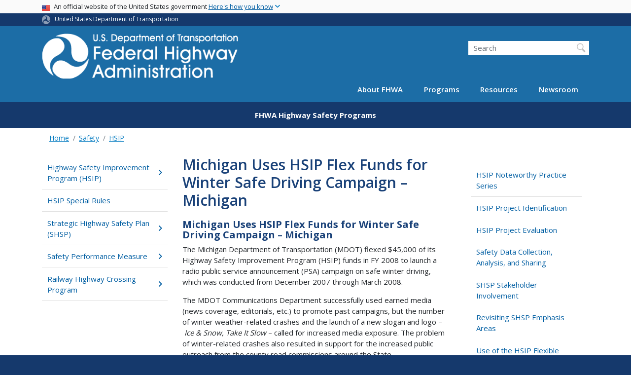

--- FILE ---
content_type: text/html; charset=UTF-8
request_url: https://highways.dot.gov/safety/hsip/hsip-noteworthy-practice-series-use-hsip-flexible-funding-provision/michigan-uses-hsip
body_size: 15081
content:
<!DOCTYPE html>
<html lang="en" dir="ltr" prefix="og: https://ogp.me/ns#" class="is-ultimenu is-ultimobile">
  <head>
    <meta charset="utf-8" />
<script async src="https://www.googletagmanager.com/gtag/js?id=UA-18660041-1"></script>
<script>window.dataLayer = window.dataLayer || [];function gtag(){dataLayer.push(arguments)};gtag("js", new Date());gtag("set", "developer_id.dMDhkMT", true);gtag("config", "UA-18660041-1", {"groups":"default","anonymize_ip":true,"page_placeholder":"PLACEHOLDER_page_path"});gtag("config", "G-VW1SFWJKBB", {"groups":"default","page_placeholder":"PLACEHOLDER_page_location"});gtag("config", "UA-33523145-1", {"groups":"default","anonymize_ip":true,"page_placeholder":"PLACEHOLDER_page_path"});gtag("config", "G-0623JYSC1Q", {"groups":"default","page_placeholder":"PLACEHOLDER_page_location"});//gtag('config', 'UA-33523145-1');</script>
<meta name="description" content="Michigan Uses HSIP Flex Funds for Winter Safe Driving Campaign – Michigan The Michigan Department of Transportation (MDOT) flexed $45,000 of its Highway Safety Improvement Program (HSIP) funds in FY 2008 to launch a radio public service announcement (PSA) campaign on safe winter driving, which was conducted from December 2007 through March 2008." />
<link rel="canonical" href="https://highways.dot.gov/safety/hsip/hsip-noteworthy-practice-series-use-hsip-flexible-funding-provision/michigan-uses-hsip" />
<meta name="twitter:card" content="summary_large_image" />
<meta name="twitter:site" content="@USDOT" />
<meta name="twitter:title" content="Michigan Uses HSIP Flex Funds for Winter Safe Driving Campaign – Michigan" />
<meta name="twitter:description" content="Michigan Uses HSIP Flex Funds for Winter Safe Driving Campaign – Michigan The Michigan Department of Transportation (MDOT) flexed $45,000 of its Highway Safety Improvement Program (HSIP) funds in FY 2008 to launch a radio public service announcement (PSA) campaign on safe winter driving, which was conducted from December 2007 through March 2008." />
<meta name="twitter:creator" content="@USDOT" />
<meta name="twitter:image" content="https://highways.dot.gov/themes/custom/dot_cms/images/seal_dot.png" />
<meta name="Generator" content="Drupal 10 (https://www.drupal.org)" />
<meta name="MobileOptimized" content="width" />
<meta name="HandheldFriendly" content="true" />
<meta name="viewport" content="width=device-width, initial-scale=1, shrink-to-fit=no" />
<meta http-equiv="x-ua-compatible" content="ie=edge" />
<link rel="icon" href="/themes/custom/dot_cms/favicon_dot.png" type="image/png" />
<link rel="prev" href="/safety/legislative-safety-programs/hsip/hsip-noteworthy-practice-series-funding-al" />
<link rel="up" href="/safety/hsip/hsip-noteworthy-practice-series/use-hsip-flexible-funding-provision" />
<link rel="next" href="/safety/legislative-safety-programs/hsip/hsip-noteworthy-practice-series-funding-nv" />

    <title>Michigan Uses HSIP Flex Funds for Winter Safe Driving Campaign – Michigan | FHWA</title>
    <link rel="stylesheet" media="all" href="/sites/fhwa.dot.gov/files/css/css_CNevqCQLhJi8uyH515mIEXoEEZ146okBHI-KHlkfslc.css?delta=0&amp;language=en&amp;theme=fhwa&amp;include=[base64]" />
<link rel="stylesheet" media="all" href="/sites/fhwa.dot.gov/files/css/css_RZRywxNqH5ZXkIibgFPEn8izIMnMYgA859Sxnoj3Y8I.css?delta=1&amp;language=en&amp;theme=fhwa&amp;include=[base64]" />
<link rel="stylesheet" media="all" href="https://use.fontawesome.com/releases/v6.5.1/css/all.css" crossorigin="anonymous" integrity="sha512-DTOQO9RWCH3ppGqcWaEA1BIZOC6xxalwEsw9c2QQeAIftl+Vegovlnee1c9QX4TctnWMn13TZye+giMm8e2LwA==" />
<link rel="stylesheet" media="all" href="/sites/fhwa.dot.gov/files/css/css_N6m4w1H8mBkgD09hewxVMGGYK9pECrIdK7_26hmPnPI.css?delta=3&amp;language=en&amp;theme=fhwa&amp;include=[base64]" />
<link rel="stylesheet" media="all" href="//fonts.googleapis.com/css2?family=Open+Sans:wght@300;400;500;600;700&amp;display=swap" />
<link rel="stylesheet" media="all" href="//fonts.googleapis.com/css2?family=Raleway:ital,wght@0,400;0,500;0,600;0,700;1,400;1,500;1,600;1,700&amp;display=swap" />
<link rel="stylesheet" media="all" href="//fonts.googleapis.com/css2?family=Source+Sans+3:ital,wght@0,200..900;1,200..900&amp;display=swap" />
<link rel="stylesheet" media="all" href="//fonts.googleapis.com/css2?family=Source+Sans+Pro:ital,wght@0,300;0,400;0,600;0,700;1,300;1,400;1,600;1,700&amp;display=swap" />

    <script type="application/json" data-drupal-selector="drupal-settings-json">{"path":{"baseUrl":"\/","pathPrefix":"","currentPath":"node\/64976","currentPathIsAdmin":false,"isFront":false,"currentLanguage":"en"},"pluralDelimiter":"\u0003","suppressDeprecationErrors":true,"google_analytics":{"account":"UA-18660041-1","trackOutbound":true,"trackMailto":true,"trackDownload":true,"trackDownloadExtensions":"7z|aac|arc|arj|asf|asx|avi|bin|csv|doc(x|m)?|dot(x|m)?|exe|flv|gif|gz|gzip|hqx|jar|jpe?g|js|mp(2|3|4|e?g)|mov(ie)?|msi|msp|pdf|phps|png|ppt(x|m)?|pot(x|m)?|pps(x|m)?|ppam|sld(x|m)?|thmx|qtm?|ra(m|r)?|sea|sit|tar|tgz|torrent|txt|wav|wma|wmv|wpd|xls(x|m|b)?|xlt(x|m)|xlam|xml|z|zip"},"data":{"extlink":{"extTarget":true,"extTargetAppendNewWindowDisplay":true,"extTargetAppendNewWindowLabel":"(opens in a new window)","extTargetNoOverride":false,"extNofollow":false,"extTitleNoOverride":false,"extNoreferrer":false,"extFollowNoOverride":false,"extClass":"ext","extLabel":"(link is external)","extImgClass":false,"extSubdomains":true,"extExclude":"(.\\gov)|(.\\mil)|(addthis.com)|(usmma.edu)|(medium.com)|(facebook.com)|(twitter.com)|(flickr.com)|(linkedin.com)|(youtube.com)|(instagram.com)|(medium.com)|(greatlakes-seaway.com)|(afloatjobs.vet)","extInclude":"","extCssExclude":"","extCssInclude":"","extCssExplicit":"","extAlert":false,"extAlertText":"This link will take you to an external web site. We are not responsible for their content.","extHideIcons":false,"mailtoClass":"mailto","telClass":"","mailtoLabel":"(link sends email)","telLabel":"(link is a phone number)","extUseFontAwesome":false,"extIconPlacement":"append","extPreventOrphan":false,"extFaLinkClasses":"fa fa-external-link","extFaMailtoClasses":"fa fa-envelope-o","extAdditionalLinkClasses":"","extAdditionalMailtoClasses":"","extAdditionalTelClasses":"","extFaTelClasses":"fa fa-phone","allowedDomains":[],"extExcludeNoreferrer":""}},"collapsiblock":{"active_pages":false,"slide_speed":200,"cookie_lifetime":null,"switcher_enabled":null,"switcher_class":null},"user":{"uid":0,"permissionsHash":"01ec8411daf99a724f428022c22501a52bba892f8d5af97c02b7b54408eac4f4"}}</script>
<script src="/sites/fhwa.dot.gov/files/js/js_Hn0znZaXb4NTOJoJzEl45NhD0BcrS9eIoXis-Yfo1tY.js?scope=header&amp;delta=0&amp;language=en&amp;theme=fhwa&amp;include=eJxdjlEOwyAMQy9Ex5FQChljdQkiqdbefmhdf_oXP9uRowDUtMyQuPgonR3vjWoK8XQ4EOBPNl1sZAylLj71rREef-merw_5DJkJk9oxWHZZJGN8qYTDSlR_B26VRLjX2tbzCL1pD61LZFXp3nrJmXv4mU5tbCJI5WC8NpCx-lnSMUWQqttgZeW6-ev4AnQhXeU"></script>

    <!-- DAP Implementation -->
    <script async type="text/javascript" id="_fed_an_ua_tag" src="https://dap.digitalgov.gov/Universal-Federated-Analytics-Min.js?agency=DOT"></script>
  </head>
  <body class="layout-one-sidebar layout-sidebar-second page-node-64976 path-safety-hsip-hsip-noteworthy-practice-series-use-hsip-flexible-funding-provision-michigan-uses-hsip path-node node--type-book">
  <noscript>Please enable JavaScript to use this site.</noscript>
    <a href="#main" class="visually-hidden focusable skip-link">
      Skip to main content
    </a>
    
      <div class="dialog-off-canvas-main-canvas" data-off-canvas-main-canvas>
    <div id="page-wrapper" class="page-wrapper">
  <div id="page" class="page">

    
<section class="usa-banner">
  <h1 class="sr-only">USA Banner</h1>
  <div class="usa-banner-inner container">
    <div class="row">
      <div class="usa-accordion col" id="accordion">
        <header class="usa-banner-header" id="headingOne">
          <div aria-controls="collapseOne" aria-expanded="false" class="collapsed small row" data-target="#collapseOne" data-toggle="collapse" role="complementary">
            <div class="usa-banner-guidance-gov usa-width-one-full col-sm d-flex">
              <div class="usa-media_block-icon">
                <img class="usa-banner-flag" src="/themes/custom/dot_cms/images/assets/us_flag_small.svg" alt="U.S. flag">
              </div>
              <div class="usa-media_block-body">
                <p>An official website of the United States government <button class="usa-accordion-button usa-banner-button"><span class="usa-banner-button-text">Here's how you know</span></button></p>
              </div>
            </div>
          </div>
        </header>
        <div class="usa-banner-content container">
          <div aria-labelledby="headingOne" class="collapse row" data-parent="#accordion" id="collapseOne">
            <div class="usa-banner-guidance-gov usa-width-one-half col-sm d-flex">
              <div class="usa-media_block-icon">
                <img class="usa-banner-icon" src="/themes/custom/dot_cms/images/assets/icon-dot-gov.svg" alt="Official US Government Icon">
              </div>
              <div class="usa-media_block-body">
                <p><small><strong>Official websites use .gov</strong><br>A <strong>.gov</strong> website belongs to an official government organization in the United States.</small></p>
              </div>
            </div>
            <div class="usa-banner-guidance-ssl usa-width-one-half col-sm d-flex">
              <div class="usa-media_block-icon">
                <img class="usa-banner-icon" src="/themes/custom/dot_cms/images/assets/icon-https.svg" alt="Secure Site Icon">
              </div>
              <div class="usa-media_block-body">
                <p><small><strong>Secure .gov websites use HTTPS</strong><br>
                  A <strong>lock</strong> ( <span class="icon-lock"><svg xmlns="http://www.w3.org/2000/svg" width="52" height="64" viewBox="0 0 52 64" class="usa-banner__lock-image" role="img" aria-labelledby="banner-lock-title banner-lock-description"><title id="banner-lock-title">Lock</title><desc id="banner-lock-description">A locked padlock</desc><path fill="#000000" fill-rule="evenodd" d="M26 0c10.493 0 19 8.507 19 19v9h3a4 4 0 0 1 4 4v28a4 4 0 0 1-4 4H4a4 4 0 0 1-4-4V32a4 4 0 0 1 4-4h3v-9C7 8.507 15.507 0 26 0zm0 8c-5.979 0-10.843 4.77-10.996 10.712L15 19v9h22v-9c0-6.075-4.925-11-11-11z"></path></svg></span> ) or <strong>https://</strong> means you’ve safely connected to the .gov website. Share sensitive information only on official, secure websites.
                </small></p>
              </div>
            </div>
          </div>
        </div>
      </div>
    </div>
  </div>
</section>

    <div class="row region region-site-notification">
    
    <div class="block block--site-notification block--emergency block-views block-views-blocksite-notification-block-notification-emergency w-100 clearfix">
    <div block="block-fhwa-views-block-site-notification-block-notification-emergency" class="w-100">
</div>

  </div>
  
          <div class="block block--site-notification block--warning block-views block-views-blocksite-notification-block-notification-warning w-100 clearfix">
      <div block="block-fhwa-views-block-site-notification-block-notification-warning" class="w-100">
</div>

    </div>
  
  </div>

<style>
.dot-ribbon {
	background: #15396c;
	color: white;
	height: 1.75rem;
	display: flex;
	align-items: center;
	font-size: .8rem;
	position: relative;
	z-index: 100;
}
.dot-ribbon svg {
	width: 17px;
	opacity: .5;
	margin-right: 6px;
}
.dot-ribbon a:link,
.dot-ribbon a:hover,
.dot-ribbon a:visited,
.dot-ribbon a:active {
	color: white;
}
</style>
<div class="dot-ribbon">
	<div class="container">
		<svg xmlns="http://www.w3.org/2000/svg" viewBox="0 0 35.82 37.1" role="img" >
			<title>U.S. Department of Transportation</title>
			<desc>U.S. Department of Transportation Icon</desc>
			<defs><style>.cls-1{fill:#FFFFFF !important;}</style></defs><title>United States Department of Transportation</title><g id="Layer_2" data-name="Layer 2"><g id="Layer_1-2" data-name="Layer 1"><path class="cls-1" d="M4.46,6.35a8.38,8.38,0,0,1,8.15-2.94c2.71.55,4.26,2.77,4.78,5.43a6.31,6.31,0,0,1-2.75,6.79c-3.68,2.1-8,3.74-8.86,8.5A13.42,13.42,0,0,0,8.47,34.4C3.81,31.8,1.13,26.6.25,21.23A18,18,0,0,1,4.46,6.35"/><path class="cls-1" d="M14.41,36.71A8.65,8.65,0,0,1,7.85,30.9a6.51,6.51,0,0,1,2.13-7,5.85,5.85,0,0,1,7.05-1c3.61,2.23,7.17,5.31,11.56,3.64A12.82,12.82,0,0,0,35.81,19C36,24.49,33,29.5,29,33a16.57,16.57,0,0,1-14.55,3.72"/><path class="cls-1" d="M34.73,12.39a9.12,9.12,0,0,1-1.53,8.8c-1.79,2.17-4.42,2.47-6.91,1.63A6.18,6.18,0,0,1,21.92,17c0-4.35.81-9.1-2.8-12.17A12.51,12.51,0,0,0,9.05,2.33c4.47-2.92,10.27-2.89,15.22-1A17.36,17.36,0,0,1,34.73,12.39"/></g></g>
		</svg>
		<a href="https://www.transportation.gov">United States Department of Transportation</a>
</div>
</div>

 <header id="header" class="header site-header site-masthead bg-primary" role="banner" aria-label="Site header">
  <div class="container">
    <div class="row">
              <nav class="navbar navbar-dark navbar-expand-lg" id="navbar-main">
                <a href="/" title="Home" rel="home" class="navbar-brand">
              <img src="/themes/custom/fhwa/FHWA_logo%402x.svg" alt="Home" class="img-fluid d-inline-block align-top" />
            
    </a>
    

                  <button class="navbar-toggler navbar-toggler-right" type="button" data-toggle="collapse" data-target="#CollapsingNavbar" aria-controls="CollapsingNavbar" aria-expanded="false" aria-label="Toggle navigation"><span class="navbar-toggler-icon"></span></button>
                      <div class="form-inline navbar-form">
                <section class="region region-header-form">
    <div id="block-customfhwaheadersearch" class="block block-fixed-block-content block-fixed-block-contentcustom-fhwa-header-search">
  
    
      <div class="content">
      
            <div class="clearfix text-formatted field field--name-body field--type-text-with-summary field--label-hidden field__item"><div class="usasearch-search-block-form block block-usasearch block-usasearch-search-form-block" data-drupal-selector="usasearch-search-block-form" id="block-fhwa-usasearchform">
   <div class="search__wrapper">
      <form block="block-fhwa-usasearchform" action="https://search.usa.gov/search" method="GET" id="usasearch-search-block-form" accept-charset="UTF-8">
         <fieldset class="js-form-item js-form-type-search form-type-search js-form-item-query form-item-query form-no-label form-group" aria-labelledby="headerquery">
            <legend class="d-none">Search DOT</legend>
            <label for="query" class="sr-only">Search</label>
            <input id="query" title="Enter the terms you wish to search for." placeholder="Search" class="usagov-search-autocomplete form-search form-control ui-autocomplete-input" autocomplete="off" aria-autocomplete="list" aria-haspopup data-drupal-selector="edit-query" type="search" name="query" value size="60" maxlength="128">
         </fieldset>
         <input data-drupal-selector="edit-affiliate" type="hidden" name="affiliate" value="dot-fhwa" class="form-control">
         <div data-drupal-selector="edit-actions" class="form-actions js-form-wrapper form-group w-100" id="edit-actions"><input data-drupal-selector="edit-submit" type="submit" id="edit-submit" value="Search" class="button js-form-submit form-submit btn btn-primary form-control"></div>
      </form>
   </div>
</div></div>
      
    </div>
  </div>

  </section>

            </div>
                    <div class="collapse navbar-collapse" id="CollapsingNavbar">
              <section class="region region-primary-menu">
    <div id="block-ultimenu-main-navigation" class="block block-ultimenu block-ultimenu-blockultimenu-main">
  
    
      <div class="content">
      <ul id="ultimenu-main" data-ultimenu="main" class="ultimenu ultimenu--offcanvas is-ultihover is-ulticaret--triangle ultimenu--main ultimenu--htb ultimenu--horizontal"><li class="ultimenu__item uitem has-ultimenu"><a href="/about/about-fhwa" data-drupal-link-system-path="node/90061" class="ultimenu__link">About FHWA<span class="ultimenu__caret caret" aria-hidden="true"><i></i></span></a><section class="ultimenu__flyout is-htb d-lg-flex p-0">
              <section class="ultimenu__region row region region-ultimenu-main-about-fhwa">
    <div class="ultimenusub ultimenusub--main-about-fhwa w-100">
              <ul class="clearfix nav navbar-nav">
                    <li class="ultimenu__item nav-item">
                          <a href="/about/fhwa-organization" class="ultimenu__link nav-link nav-link--about-fhwa-organization">FHWA Organization</a>
              </li>
                <li class="ultimenu__item nav-item">
                          <a href="/about/key-personnel" class="ultimenu__link nav-link nav-link--about-key-personnel">Key Personnel</a>
              </li>
                <li class="ultimenu__item nav-item">
                          <a href="/about/headquarters-offices" class="ultimenu__link nav-link nav-link--about-headquarters-offices">Headquarters Offices</a>
              </li>
                <li class="ultimenu__item nav-item">
                          <a href="/about/field-offices" class="ultimenu__link nav-link nav-link--about-field-offices">Field Offices</a>
              </li>
                <li class="ultimenu__item nav-item">
                          <a href="/about/business-opportunities" class="ultimenu__link nav-link nav-link--about-business-opportunities">Business Opportunities</a>
              </li>
                <li class="ultimenu__item nav-item">
                          <a href="/about/staff-directories" class="ultimenu__link nav-link nav-link--about-staff-directories">Staff Directories</a>
              </li>
                <li class="ultimenu__item nav-item">
                          <a href="/careers" class="ultimenu__link nav-link nav-link--careers">Careers</a>
              </li>
                <li class="ultimenu__item nav-item">
                          <a href="/highway-history" class="ultimenu__link nav-link nav-link--highway-history">Highway History</a>
              </li>
                <li class="ultimenu__item nav-item">
                          <a href="/about/contact-us" class="ultimenu__link nav-link nav-link--about-contact-us">Contact Us</a>
              </li>
        </ul>
  

</div>

  </section>

          </section></li><li class="ultimenu__item uitem has-ultimenu"><a href="https://www.fhwa.dot.gov/programs" class="ultimenu__link is-external">Programs<span class="ultimenu__caret caret" aria-hidden="true"><i></i></span></a><section class="ultimenu__flyout is-htb d-lg-flex p-0">
              <section class="ultimenu__region row region region-ultimenu-main-programs">
    <div class="ultimenusub ultimenusub--main-programs w-100">
              <ul class="clearfix nav navbar-nav">
                    <li class="ultimenu__item nav-item">
                          <a href="/cfo/doing-business-fhwa" class="ultimenu__link nav-link nav-link--cfo-doing-business-fhwa">Acquisition Management</a>
              </li>
                <li class="ultimenu__item nav-item">
                          <a href="/civil-rights" class="ultimenu__link nav-link nav-link--civil-rights">Civil Rights</a>
              </li>
                <li class="ultimenu__item nav-item">
                          <a href="/federal-lands" class="ultimenu__link nav-link nav-link--federal-lands">Federal Lands Highway</a>
              </li>
                <li class="ultimenu__item nav-item">
                          <a href="https://www.fhwa.dot.gov/infrastructure/" class="ultimenu__link nav-link nav-link-https--wwwfhwadotgov-infrastructure-">Infrastructure</a>
              </li>
                <li class="ultimenu__item nav-item">
                          <a href="https://www.fhwa.dot.gov/innovativeprograms/" class="ultimenu__link nav-link nav-link-https--wwwfhwadotgov-innovativeprograms-">Innovative Program Delivery</a>
              </li>
                <li class="ultimenu__item nav-item">
                          <a href="https://ops.fhwa.dot.gov/" class="ultimenu__link nav-link nav-link-https--opsfhwadotgov-">Operations</a>
              </li>
                <li class="ultimenu__item nav-item">
                          <a href="https://www.fhwa.dot.gov/hep/" class="ultimenu__link nav-link nav-link-https--wwwfhwadotgov-hep-">Planning, Environment, and Realty</a>
              </li>
                <li class="ultimenu__item nav-item">
                          <a href="https://www.fhwa.dot.gov/policy/" class="ultimenu__link nav-link nav-link-https--wwwfhwadotgov-policy-">Policy</a>
              </li>
                <li class="ultimenu__item nav-item">
                          <a href="https://highways.dot.gov/research" class="ultimenu__link nav-link nav-link-https--highwaysdotgov-research">Research, Development, and Technology</a>
              </li>
                <li class="ultimenu__item nav-item">
                          <a href="/safety" class="ultimenu__link nav-link nav-link--safety">Safety</a>
              </li>
                <li class="ultimenu__item nav-item">
                          <a href="https://www.fhwa.dot.gov/resources/topics/" class="ultimenu__link nav-link nav-link-https--wwwfhwadotgov-resources-topics-">Browse by Topics</a>
              </li>
        </ul>
  

</div>

  </section>

          </section></li><li class="ultimenu__item uitem has-ultimenu"><a href="https://www.fhwa.dot.gov/resources/" class="ultimenu__link is-external">Resources<span class="ultimenu__caret caret" aria-hidden="true"><i></i></span></a><section class="ultimenu__flyout is-htb d-lg-flex p-0">
              <section class="ultimenu__region row region region-ultimenu-main-resources">
    <div class="ultimenusub ultimenusub--main-resources w-100">
              <ul class="clearfix nav navbar-nav">
                    <li class="ultimenu__item nav-item">
                          <a href="https://www.fhwa.dot.gov/resources/topics/" class="ultimenu__link nav-link nav-link-https--wwwfhwadotgov-resources-topics-">Core Highway Topics</a>
              </li>
                <li class="ultimenu__item nav-item">
                          <a href="/fed-aid-essentials" class="ultimenu__link nav-link nav-link--fed-aid-essentials">Federal Aid Essentials</a>
              </li>
                <li class="ultimenu__item nav-item">
                          <a href="/automation" class="ultimenu__link nav-link nav-link--automation">Automation</a>
              </li>
                <li class="ultimenu__item nav-item">
                          <a href="/laws-regulations" class="ultimenu__link nav-link nav-link--laws-regulations">Laws and Regulations</a>
              </li>
                <li class="ultimenu__item nav-item">
                          <a href="https://www.fhwa.dot.gov/pgc/" class="ultimenu__link nav-link nav-link-https--wwwfhwadotgov-pgc-">Policy &amp; Guidance Center</a>
              </li>
                <li class="ultimenu__item nav-item">
                          <a href="https://www.fhwa.dot.gov/508/" class="ultimenu__link nav-link nav-link-https--wwwfhwadotgov-508-">Section 508</a>
              </li>
                <li class="ultimenu__item nav-item">
                          <a href="/resources/publications-statistics" class="ultimenu__link nav-link nav-link--resources-publications-statistics">Publications and Statistics</a>
              </li>
                <li class="ultimenu__item nav-item">
                          <a href="https://www.fhwa.dot.gov/resources/training.cfm" class="ultimenu__link nav-link nav-link-https--wwwfhwadotgov-resources-trainingcfm">Professional Development</a>
              </li>
                <li class="ultimenu__item nav-item">
                          <a href="/nhi/home" class="ultimenu__link nav-link nav-link--nhi-home">National Highway Institute</a>
              </li>
                <li class="ultimenu__item nav-item">
                          <a href="https://www.fhwa.dot.gov/resourcecenter/" class="ultimenu__link nav-link nav-link-https--wwwfhwadotgov-resourcecenter-">Resource Center</a>
              </li>
                <li class="ultimenu__item nav-item">
                          <a href="/resources/accessibility-resource-library" class="ultimenu__link nav-link nav-link--resources-accessibility-resource-library">Accessibility Resource Library</a>
              </li>
                <li class="ultimenu__item nav-item">
                          <a href="https://highways.dot.gov/research/resources/research-library/federal-highway-administration-research-library" class="ultimenu__link nav-link nav-link-https--highwaysdotgov-research-resources-research-library-federal-highway-administration-research-library">FHWA Research Library</a>
              </li>
        </ul>
  

</div>

  </section>

          </section></li><li class="ultimenu__item uitem has-ultimenu"><a href="/newsroom" data-drupal-link-system-path="node/5216" class="ultimenu__link">Newsroom<span class="ultimenu__caret caret" aria-hidden="true"><i></i></span></a><section class="ultimenu__flyout is-htb d-lg-flex p-0">
              <section class="ultimenu__region row region region-ultimenu-main-newsroom">
    <div class="ultimenusub ultimenusub--main-newsroom w-100">
              <ul class="clearfix nav navbar-nav">
                    <li class="ultimenu__item nav-item">
                          <a href="/newsroom/press-releases" class="ultimenu__link nav-link nav-link--newsroom-press-releases">Press Releases</a>
              </li>
                <li class="ultimenu__item nav-item">
                          <a href="/newsroom/speeches-and-testimony" class="ultimenu__link nav-link nav-link--newsroom-speeches-and-testimony">Speeches &amp; Testimony</a>
              </li>
                <li class="ultimenu__item nav-item">
                          <a href="http://www.flickr.com/photos/fhwa/" class="ultimenu__link nav-link nav-link-http--wwwflickrcom-photos-fhwa-">Photos</a>
              </li>
                <li class="ultimenu__item nav-item">
                          <a href="https://www.youtube.com/user/USDOTFHWA/featured" class="ultimenu__link nav-link nav-link-https--wwwyoutubecom-user-usdotfhwa-featured">Videos</a>
              </li>
                <li class="ultimenu__item nav-item">
                          <a href="/newsroom/media-contacts" class="ultimenu__link nav-link nav-link--newsroom-media-contacts">Media Contacts</a>
              </li>
        </ul>
  

</div>

  </section>

          </section></li></ul><button data-ultimenu-button="#ultimenu-main" class="button button--ultimenu button--ultiburger" aria-label="Menu Main navigation (Desktop)"><span class="bars">Menu Main navigation (Desktop)</span></button>
    </div>
  </div>
<div id="block-ultimenu-mobile-navigation" class="block block-ultimenu block-ultimenu-blockultimenu-main">
  
    
      <div class="content">
      <ul id="ultimenu-main" data-ultimenu="main" class="ultimenu ultimenu--offcanvas is-ulticaret--triangle ultimenu--main ultimenu--htb ultimenu--horizontal"><li class="ultimenu__item uitem has-ultimenu"><a href="/about/about-fhwa" data-drupal-link-system-path="node/90061" class="ultimenu__link">About FHWA<span class="ultimenu__caret caret" aria-hidden="true"><i></i></span></a><section class="ultimenu__flyout is-htb d-lg-flex p-0">
              <section class="ultimenu__region row region region-ultimenu-main-about-fhwa">
    <div class="ultimenusub ultimenusub--main-about-fhwa w-100">
              <ul class="clearfix nav navbar-nav">
                    <li class="ultimenu__item nav-item">
                          <a href="/about/fhwa-organization" class="ultimenu__link nav-link nav-link--about-fhwa-organization">FHWA Organization</a>
              </li>
                <li class="ultimenu__item nav-item">
                          <a href="/about/key-personnel" class="ultimenu__link nav-link nav-link--about-key-personnel">Key Personnel</a>
              </li>
                <li class="ultimenu__item nav-item">
                          <a href="/about/headquarters-offices" class="ultimenu__link nav-link nav-link--about-headquarters-offices">Headquarters Offices</a>
              </li>
                <li class="ultimenu__item nav-item">
                          <a href="/about/field-offices" class="ultimenu__link nav-link nav-link--about-field-offices">Field Offices</a>
              </li>
                <li class="ultimenu__item nav-item">
                          <a href="/about/business-opportunities" class="ultimenu__link nav-link nav-link--about-business-opportunities">Business Opportunities</a>
              </li>
                <li class="ultimenu__item nav-item">
                          <a href="/about/staff-directories" class="ultimenu__link nav-link nav-link--about-staff-directories">Staff Directories</a>
              </li>
                <li class="ultimenu__item nav-item">
                          <a href="/careers" class="ultimenu__link nav-link nav-link--careers">Careers</a>
              </li>
                <li class="ultimenu__item nav-item">
                          <a href="/highway-history" class="ultimenu__link nav-link nav-link--highway-history">Highway History</a>
              </li>
                <li class="ultimenu__item nav-item">
                          <a href="/about/contact-us" class="ultimenu__link nav-link nav-link--about-contact-us">Contact Us</a>
              </li>
        </ul>
  

</div>

  </section>

          </section></li><li class="ultimenu__item uitem has-ultimenu"><a href="https://www.fhwa.dot.gov/programs" class="ultimenu__link is-external">Programs<span class="ultimenu__caret caret" aria-hidden="true"><i></i></span></a><section class="ultimenu__flyout is-htb d-lg-flex p-0">
              <section class="ultimenu__region row region region-ultimenu-main-programs">
    <div class="ultimenusub ultimenusub--main-programs w-100">
              <ul class="clearfix nav navbar-nav">
                    <li class="ultimenu__item nav-item">
                          <a href="/cfo/doing-business-fhwa" class="ultimenu__link nav-link nav-link--cfo-doing-business-fhwa">Acquisition Management</a>
              </li>
                <li class="ultimenu__item nav-item">
                          <a href="/civil-rights" class="ultimenu__link nav-link nav-link--civil-rights">Civil Rights</a>
              </li>
                <li class="ultimenu__item nav-item">
                          <a href="/federal-lands" class="ultimenu__link nav-link nav-link--federal-lands">Federal Lands Highway</a>
              </li>
                <li class="ultimenu__item nav-item">
                          <a href="https://www.fhwa.dot.gov/infrastructure/" class="ultimenu__link nav-link nav-link-https--wwwfhwadotgov-infrastructure-">Infrastructure</a>
              </li>
                <li class="ultimenu__item nav-item">
                          <a href="https://www.fhwa.dot.gov/innovativeprograms/" class="ultimenu__link nav-link nav-link-https--wwwfhwadotgov-innovativeprograms-">Innovative Program Delivery</a>
              </li>
                <li class="ultimenu__item nav-item">
                          <a href="https://ops.fhwa.dot.gov/" class="ultimenu__link nav-link nav-link-https--opsfhwadotgov-">Operations</a>
              </li>
                <li class="ultimenu__item nav-item">
                          <a href="https://www.fhwa.dot.gov/hep/" class="ultimenu__link nav-link nav-link-https--wwwfhwadotgov-hep-">Planning, Environment, and Realty</a>
              </li>
                <li class="ultimenu__item nav-item">
                          <a href="https://www.fhwa.dot.gov/policy/" class="ultimenu__link nav-link nav-link-https--wwwfhwadotgov-policy-">Policy</a>
              </li>
                <li class="ultimenu__item nav-item">
                          <a href="https://highways.dot.gov/research" class="ultimenu__link nav-link nav-link-https--highwaysdotgov-research">Research, Development, and Technology</a>
              </li>
                <li class="ultimenu__item nav-item">
                          <a href="/safety" class="ultimenu__link nav-link nav-link--safety">Safety</a>
              </li>
                <li class="ultimenu__item nav-item">
                          <a href="https://www.fhwa.dot.gov/resources/topics/" class="ultimenu__link nav-link nav-link-https--wwwfhwadotgov-resources-topics-">Browse by Topics</a>
              </li>
        </ul>
  

</div>

  </section>

          </section></li><li class="ultimenu__item uitem has-ultimenu"><a href="https://www.fhwa.dot.gov/resources/" class="ultimenu__link is-external">Resources<span class="ultimenu__caret caret" aria-hidden="true"><i></i></span></a><section class="ultimenu__flyout is-htb d-lg-flex p-0">
              <section class="ultimenu__region row region region-ultimenu-main-resources">
    <div class="ultimenusub ultimenusub--main-resources w-100">
              <ul class="clearfix nav navbar-nav">
                    <li class="ultimenu__item nav-item">
                          <a href="https://www.fhwa.dot.gov/resources/topics/" class="ultimenu__link nav-link nav-link-https--wwwfhwadotgov-resources-topics-">Core Highway Topics</a>
              </li>
                <li class="ultimenu__item nav-item">
                          <a href="/fed-aid-essentials" class="ultimenu__link nav-link nav-link--fed-aid-essentials">Federal Aid Essentials</a>
              </li>
                <li class="ultimenu__item nav-item">
                          <a href="/automation" class="ultimenu__link nav-link nav-link--automation">Automation</a>
              </li>
                <li class="ultimenu__item nav-item">
                          <a href="/laws-regulations" class="ultimenu__link nav-link nav-link--laws-regulations">Laws and Regulations</a>
              </li>
                <li class="ultimenu__item nav-item">
                          <a href="https://www.fhwa.dot.gov/pgc/" class="ultimenu__link nav-link nav-link-https--wwwfhwadotgov-pgc-">Policy &amp; Guidance Center</a>
              </li>
                <li class="ultimenu__item nav-item">
                          <a href="https://www.fhwa.dot.gov/508/" class="ultimenu__link nav-link nav-link-https--wwwfhwadotgov-508-">Section 508</a>
              </li>
                <li class="ultimenu__item nav-item">
                          <a href="/resources/publications-statistics" class="ultimenu__link nav-link nav-link--resources-publications-statistics">Publications and Statistics</a>
              </li>
                <li class="ultimenu__item nav-item">
                          <a href="https://www.fhwa.dot.gov/resources/training.cfm" class="ultimenu__link nav-link nav-link-https--wwwfhwadotgov-resources-trainingcfm">Professional Development</a>
              </li>
                <li class="ultimenu__item nav-item">
                          <a href="/nhi/home" class="ultimenu__link nav-link nav-link--nhi-home">National Highway Institute</a>
              </li>
                <li class="ultimenu__item nav-item">
                          <a href="https://www.fhwa.dot.gov/resourcecenter/" class="ultimenu__link nav-link nav-link-https--wwwfhwadotgov-resourcecenter-">Resource Center</a>
              </li>
                <li class="ultimenu__item nav-item">
                          <a href="/resources/accessibility-resource-library" class="ultimenu__link nav-link nav-link--resources-accessibility-resource-library">Accessibility Resource Library</a>
              </li>
                <li class="ultimenu__item nav-item">
                          <a href="https://highways.dot.gov/research/resources/research-library/federal-highway-administration-research-library" class="ultimenu__link nav-link nav-link-https--highwaysdotgov-research-resources-research-library-federal-highway-administration-research-library">FHWA Research Library</a>
              </li>
        </ul>
  

</div>

  </section>

          </section></li><li class="ultimenu__item uitem has-ultimenu"><a href="/newsroom" data-drupal-link-system-path="node/5216" class="ultimenu__link">Newsroom<span class="ultimenu__caret caret" aria-hidden="true"><i></i></span></a><section class="ultimenu__flyout is-htb d-lg-flex p-0">
              <section class="ultimenu__region row region region-ultimenu-main-newsroom">
    <div class="ultimenusub ultimenusub--main-newsroom w-100">
              <ul class="clearfix nav navbar-nav">
                    <li class="ultimenu__item nav-item">
                          <a href="/newsroom/press-releases" class="ultimenu__link nav-link nav-link--newsroom-press-releases">Press Releases</a>
              </li>
                <li class="ultimenu__item nav-item">
                          <a href="/newsroom/speeches-and-testimony" class="ultimenu__link nav-link nav-link--newsroom-speeches-and-testimony">Speeches &amp; Testimony</a>
              </li>
                <li class="ultimenu__item nav-item">
                          <a href="http://www.flickr.com/photos/fhwa/" class="ultimenu__link nav-link nav-link-http--wwwflickrcom-photos-fhwa-">Photos</a>
              </li>
                <li class="ultimenu__item nav-item">
                          <a href="https://www.youtube.com/user/USDOTFHWA/featured" class="ultimenu__link nav-link nav-link-https--wwwyoutubecom-user-usdotfhwa-featured">Videos</a>
              </li>
                <li class="ultimenu__item nav-item">
                          <a href="/newsroom/media-contacts" class="ultimenu__link nav-link nav-link--newsroom-media-contacts">Media Contacts</a>
              </li>
        </ul>
  

</div>

  </section>

          </section></li></ul><button data-ultimenu-button="#ultimenu-main" class="button button--ultimenu button--ultiburger" aria-label="Menu Main navigation (Mobile)"><span class="bars">Menu Main navigation (Mobile)</span></button>
    </div>
  </div>

  </section>

          </div>
                      </nav>
      </div><!-- row -->
</div><!-- container -->

<!--BEGIN QUALTRICS WEBSITE FEEDBACK SNIPPET-->
  <script type='text/javascript'>
    (function(){var g=function(e,h,f,g){
      this.get=function(a){for(var a=a+"=",c=document.cookie.split(";"),b=0,e=c.length;b<e;b++){for(var d=c[b];" "==d.charAt(0);)d=d.substring(1,d.length);if(0==d.indexOf(a))return d.substring(a.length,d.length)}return null};
      this.set=function(a,c){var b="",b=new Date;b.setTime(b.getTime()+6048E5);b="; expires="+b.toGMTString();document.cookie=a+"="+c+b+"; path=/; "};
      this.check=function(){var a=this.get(f);if(a)a=a.split(":");else if(100!=e)"v"==h&&(e=Math.random()>=e/100?0:100),a=[h,e,0],this.set(f,a.join(":"));else return!0;var c=a[1];if(100==c)return!0;switch(a[0]){case "v":return!1;case "r":return c=a[2]%Math.floor(100/c),a[2]++,this.set(f,a.join(":")),!c}return!0};
      this.go=function(){if(this.check()){var a=document.createElement("script");a.type="text/javascript";a.src=g;document.body&&document.body.appendChild(a)}};
      this.start=function(){var t=this;"complete"!==document.readyState?window.addEventListener?window.addEventListener("load",function(){t.go()},!1):window.attachEvent&&window.attachEvent("onload",function(){t.go()}):t.go()};};
    try{(new g(100,"r","QSI_S_ZN_8oVpF6JHd62rZrL","https://zn8ovpf6jhd62rzrl-dotocio.gov1.siteintercept.qualtrics.com/SIE/?Q_ZID=ZN_8oVpF6JHd62rZrL")).start()}catch(i){}})();
  </script><div id='ZN_8oVpF6JHd62rZrL'><!--DO NOT REMOVE-CONTENTS PLACED HERE--></div>
  <!--END WEBSITE FEEDBACK SNIPPET-->
</header>
                                                      <section>
      <div class="microsite-label-header dark_blue_scheme">
    <div class="container">
      <center class="m-auto">
                   FHWA Highway Safety Programs
              </center>
    </div>
  </div>

  </section>

              
                
    <main id="main" class="main" role="main" aria-label="Site main">

      <div id="main-wrapper" class="layout-main-wrapper clearfix pb-5">
                  <div id="main" class="container">

                            <div id="block-fhwa-breadcrumbs" class="block block-system block-system-breadcrumb-block">
  
    
      <div class="content">
      

  <nav role="navigation" aria-label="breadcrumb">
    <ol class="breadcrumb">
                  <li class="breadcrumb-item">
          <a href="/">Home</a>
        </li>
                        <li class="breadcrumb-item">
          <a href="/safety">Safety</a>
        </li>
                        <li class="breadcrumb-item">
          <a href="/safety/hsip">HSIP</a>
        </li>
              </ol>
  </nav>

    </div>
  </div>


            
            <div class="row row-offcanvas row-offcanvas-left clearfix">

                              <!-- Sidebar First Region -->
                <div class="sidebar col-xs-12 col-sm-12 col-md-3 col-lg-3 col-xl-3 order-first">
                  <aside class="sidebar_first section" role="complementary">
                    
  <aside id="dot-region-view-mode--book" class="dot-region-view-mode dot-region-view-mode--book sidebar_first section" role="complementary">
    <!-- Editorial Category Menu Starts -->
          <div id="sidenav" class="sidenav">
        <h1 class="sidenav-header text-white" id="nav-header">In This Section</h1>
        <nav class="wrapper__sidenav dot_left_nav" role="navigation" aria-labelledby="nav-header">
          
            <div class="field field--name-field-editorial-category field--type-entity-reference field--label-hidden field__item">

            <div class="field field--name-field-left-nav-menu field--type-entity-reference field--label-hidden field__item">
              <ul class="clearfix nav">
                    <li class="nav-item menu-item--expanded">
                <a href="/safety/hsip" class="nav-link" data-drupal-link-system-path="node/37526">Highway Safety Improvement Program (HSIP)</a>
                                <ul class="menu">
                    <li class="nav-item">
                <a href="/safety/hsip" class="nav-link" data-drupal-link-system-path="node/37526">Overview</a>
              </li>
                <li class="nav-item">
                <a href="/safety/hsip/about-hsip" class="nav-link" data-drupal-link-system-path="node/37376">About</a>
              </li>
                <li class="nav-item">
                <a href="/safety/hsip/planning" class="nav-link" data-drupal-link-system-path="node/37546">Planning</a>
              </li>
                <li class="nav-item">
                <a href="/safety/hsip/implementation" class="nav-link" data-drupal-link-system-path="node/37631">Implementing</a>
              </li>
                <li class="nav-item">
                <a href="/safety/hsip/evaluation" class="nav-link" data-drupal-link-system-path="node/37636">Evaluating</a>
              </li>
                <li class="nav-item">
                <a href="/safety/hsip/reporting" class="nav-link" data-drupal-link-system-path="node/37641">Reporting</a>
              </li>
                <li class="nav-item">
                <a href="/safety/hsip/hsip-noteworthy-practices" class="nav-link" data-drupal-link-system-path="node/37721">Noteworthy Practices</a>
              </li>
                <li class="nav-item">
                <a href="/safety/hsip/guidance-legislation-policy" class="nav-link" data-drupal-link-system-path="node/37726">Legislation and Guidance</a>
              </li>
                <li class="nav-item">
                <a href="/safety/hsip/hsip-other-resources" class="nav-link" data-drupal-link-system-path="node/37731">Resources</a>
              </li>
        </ul>
  
              </li>
                <li class="nav-item">
                <a href="/safety/hsip/hsip-special-rules" class="nav-link" data-drupal-link-system-path="node/66311">HSIP Special Rules</a>
              </li>
                <li class="nav-item menu-item--expanded">
                <a href="/safety/hsip/shsp" class="nav-link" data-drupal-link-system-path="node/37741">Strategic Highway Safety Plan (SHSP)</a>
                                <ul class="menu">
                    <li class="nav-item">
                <a href="/safety/hsip/shsp" class="nav-link" data-drupal-link-system-path="node/37741">Overview</a>
              </li>
                <li class="nav-item">
                <a href="/safety/hsip/shsp/about" class="nav-link" data-drupal-link-system-path="node/37736">About</a>
              </li>
                <li class="nav-item">
                <a href="/safety/hsip/hsip-special-rules/develop" class="nav-link" data-drupal-link-system-path="node/37766">Develop</a>
              </li>
                <li class="nav-item">
                <a href="/safety/hsip/hsip-special-rules/implement" class="nav-link" data-drupal-link-system-path="node/37771">Implement</a>
              </li>
                <li class="nav-item">
                <a href="/safety/hsip/hsip-special-rules/evaluate" class="nav-link" data-drupal-link-system-path="node/37776">Evaluate</a>
              </li>
                <li class="nav-item">
                <a href="/safety/hsip/hsip-special-rules/promote" class="nav-link" data-drupal-link-system-path="node/37781">Promote</a>
              </li>
                <li class="nav-item">
                <a href="/safety/hsip/hsip-special-rules/legislation-and-guidance" class="nav-link" data-drupal-link-system-path="node/37786">Legislation and Guidance</a>
              </li>
                <li class="nav-item">
                <a href="/safety/hsip/shsp/shsp-resources" class="nav-link" data-drupal-link-system-path="node/37691">Resources</a>
              </li>
                <li class="nav-item">
                <a href="/safety/hsip/shsp/shsp-noteworthy-practices" class="nav-link" data-drupal-link-system-path="node/57316">Noteworthy Practices</a>
              </li>
        </ul>
  
              </li>
                <li class="nav-item menu-item--expanded">
                <a href="/safety/hsip/spm/safety-performance-management-safety-pm-overview" class="nav-link" data-drupal-link-system-path="node/37646">Safety Performance Measure</a>
                                <ul class="menu">
                    <li class="nav-item">
                <a href="/safety/hsip/spm/safety-performance-management-safety-pm-overview" class="nav-link" data-drupal-link-system-path="node/37646">Overview</a>
              </li>
                <li class="nav-item">
                <a href="/safety/hsip/spm/state-safety-performance-targets" class="nav-link" data-drupal-link-system-path="node/37656">State Safety Performance Targets</a>
              </li>
                <li class="nav-item">
                <a href="/safety/hsip/spm/policy-guidance" class="nav-link" data-drupal-link-system-path="node/37661">Policy &amp; Guidance</a>
              </li>
                <li class="nav-item">
                <a href="/safety/hsip/spm/spm-fact-sheets-informational-webinarsvideos" class="nav-link" data-drupal-link-system-path="node/37666">Fact Sheets &amp; Informational Webinars</a>
              </li>
                <li class="nav-item">
                <a href="/safety/hsip/spm/target-setting-resources" class="nav-link" data-drupal-link-system-path="node/37671">Target-Setting Resources</a>
              </li>
                <li class="nav-item">
                <a href="/safety/hsip/spm/safety-data-resources" class="nav-link" data-drupal-link-system-path="node/37681">Safety Data Resources</a>
              </li>
                <li class="nav-item">
                <a href="/safety/hsip/spm/state-safety-reports" class="nav-link" data-drupal-link-system-path="node/37686">State Safety Reports</a>
              </li>
                <li class="nav-item">
                <a href="/safety/hsip/spm/safety-contacts" class="nav-link" data-drupal-link-system-path="node/37701">Safety Contacts</a>
              </li>
                <li class="nav-item">
                <a href="/safety/hsip/spm/technical-assistance-training" class="nav-link" data-drupal-link-system-path="node/37706">Technical Assistance &amp; Training</a>
              </li>
        </ul>
  
              </li>
                <li class="nav-item menu-item--expanded">
                <a href="/safety/hsip/xings/railway-highway-crossing-program-overview" class="nav-link" data-drupal-link-system-path="node/37421">Railway Highway Crossing Program</a>
                                <ul class="menu">
                    <li class="nav-item">
                <a href="/safety/hsip/xings/railway-highway-crossing-program-overview" class="nav-link" data-drupal-link-system-path="node/37421">Overview</a>
              </li>
                <li class="nav-item">
                <a href="/safety/hsip/xings/policy-and-guidance" class="nav-link" data-drupal-link-system-path="node/37411">Policy and Guidance</a>
              </li>
                <li class="nav-item">
                <a href="/safety/hsip/xings/railway-highway-crossing-program-resources" class="nav-link" data-drupal-link-system-path="node/37416">Resources</a>
              </li>
        </ul>
  
              </li>
        </ul>
  

</div>
      
</div>
      
        </nav>
      </div>
      <!-- Editorial Category Menu Ends -->
   <div id="sidecontent" class="sidecontent">
     <!-- Related Content Starts -->
     <div class="wrapper__related_links">
     
        
        
        
        
        
              </div>
      <!-- Related Content Ends -->
      <!-- Contact Info Block Starts -->
            <!-- Contact Info Block Ends -->
    </div>
  </aside>


                  </aside>
                </div>
                <!-- Main Content Region -->
                <div class="main-content col" id="content" role="main">
                  <section class="section">
                    <a id="main-content" tabindex="-1"></a>
                      <div id="block-fhwa-page-title" class="block block-core block-page-title-block">
  
    
      <div class="content">
      
  <h1 class="title"><span class="field field--name-title field--type-string field--label-hidden">Michigan Uses HSIP Flex Funds for Winter Safe Driving Campaign – Michigan</span>
</h1>


    </div>
  </div>
<div id="block-fhwa-content" class="block block-system block-system-main-block">
  
    
      <div class="content">
      

<article data-history-node-id="64976" class="node node--type-book node--view-mode-full clearfix">


  

  
  

  
  
  <div class="node__content node_book__content clearfix">

    
            <div class="clearfix text-formatted field field--name-body field--type-text-with-summary field--label-hidden field__item"><h3>Michigan Uses HSIP Flex Funds for Winter Safe Driving Campaign – Michigan</h3>

<p>The Michigan Department of Transportation (MDOT) flexed $45,000 of its Highway Safety Improvement Program (HSIP) funds in FY 2008 to launch a radio public service announcement (PSA) campaign on safe winter driving, which was conducted from December 2007 through March 2008.</p>

<p>The MDOT Communications Department successfully used earned media (news coverage, editorials, etc.) to promote past campaigns, but the number of winter weather-related crashes and the launch of a new slogan and logo –&nbsp;<em>Ice &amp; Snow, Take It Slow</em>&nbsp;– called for increased media exposure. The problem of winter-related crashes also resulted in support for the increased public outreach from the county road commissions around the State.</p>

<p>The MDOT Communications Department oversaw the implementation of the<em>&nbsp;Ice and Snow, Take It Slow</em>&nbsp;campaign, which in the past was supported by state funds. Support for this type of program was in jeopardy based on efforts to direct all state funding toward matching Federal monies on construction projects.</p>

<p>The&nbsp;<em>Ice and Snow, Take It Slow</em>&nbsp;campaign was developed by Clear Roads, a national winter maintenance program with 14 member states. Public information officers from 12 of the state DOTs, including Michigan, contributed time and effort to develop the message based on four top winter safety issues:</p>

<ul>
	<li>Speed reduction;</li>
	<li>Safe travel around snowplows;</li>
	<li>Safe driving maneuvers; and</li>
	<li>Trip preparedness.</li>
</ul>

<p>Speeding is part of Michigan’s Strategic Highway Safety Plan (SHSP) emphasis area on driver behavior and awareness, providing an important link for the&nbsp;<em>Ice and Snow, Take It Slow</em>&nbsp;campaign.</p>

<p>During the winter of 2008, MDOT, which designed the logo for use by 20 states, included the campaign tagline in all news releases, put winter driving safety tips on-line, displayed posters in all Michigan rest areas, and ran a statewide radio campaign. A partnership with the Michigan Association of Broadcasters enabled a wider distribution of the radio PSA, which resulted in securing more than four times the value of the media purchased and greatly extending the campaign’s reach throughout the State.</p>

<div class="align-center">
  
  
            <div class="field field--name-field-media-image field--type-image field--label-hidden field__item">  <img loading="lazy" src="/sites/fhwa.dot.gov/files/2022-08/fhwasa1102_flex_mi.gif" alt="Logo - Michigan DOT’s Ice and Snow, Take It Slow campaign logo.">

</div>
      
</div>


<h4>Key Accomplishments</h4>

<ul>
	<li>Used HSIP flex funds to conduct a radio PSA campaign that focused on a high-crash situation, i.e., winter driving.</li>
	<li>Leveraged a partnership with the Michigan Association of Broadcasters for improved return on investment.</li>
	<li>Took advantage of existing Clear Roads campaign.</li>
</ul>

<h4>Results</h4>

<p>Because of the flex provision, Michigan has been able to sustain the campaign on safe winter driving, resulting in increased public awareness. Michigan fatal crashes in snow have decreased from a five-year rolling average of 77 in 2005 to 63 in 2009. Serious injury crashes involving snow have decreased from a five-year rolling average of 537 in 2005 to 413 in 2009.</p>

<h4>Contact</h4>

<p>Mark Bott<br>
Traffic Operations Engineer<br>
Michigan Department of Transportation<br>
517-335-2625<br>
<a href="mailto:bottm@michigan.gov">bottm@michigan.gov</a></p>
</div>
      
  <nav id="book-navigation-64871" class="book-navigation" role="navigation" aria-labelledby="book-label-64871">
    
          <h2 class="visually-hidden" id="book-label-64871">Book traversal links for Michigan Uses HSIP Flex Funds for Winter Safe Driving Campaign – Michigan</h2>
      <ul class="book-pager">
              <li class="book-pager__item book-pager__item--previous">
          <a href="/safety/legislative-safety-programs/hsip/hsip-noteworthy-practice-series-funding-al" rel="prev" title="Go to previous page"><b>‹</b> Alabama Flexes HSIP Funds for Increased Enforcement – Alabama</a>
        </li>
                    <li class="book-pager__item book-pager__item--center">
          <a href="/safety/hsip/hsip-noteworthy-practice-series/use-hsip-flexible-funding-provision" title="Go to parent page">Up</a>
        </li>
                    <li class="book-pager__item book-pager__item--next">
          <a href="/safety/legislative-safety-programs/hsip/hsip-noteworthy-practice-series-funding-nv" rel="next" title="Go to next page">Nevada Funds Education and Outreach Programs with HSIP Flex Funds – Nevada <b>›</b></a>
        </li>
          </ul>
      </nav>


  </div>

  
</article>

    </div>
  </div>


                  </section>
                </div>
                <!-- Sidebar Second Region -->
                <div class="sidebar col-xs-12 col-sm-12 col-md-3 col-lg-3 col-xl-3 order-third">
                  <aside class="sidebar_second section" role="complementary">
                    
  <div class="book-blocks-toc block block-book-blocks block-book-block-toc" id="block-booktableofcontents">
  
    
      <div class="content">
      <div block="block-booktableofcontents" class="w-100"><div class='book-blocks-toc-book '><span class='book-blocks-toc-prefix'>Book: </span><a href='/safety/hsip/hsip-noteworthy-practice-series'>HSIP Noteworthy Practice Series</a></div>
              <ul class="nav">
                    <li class="menu-item nav-item menu-item--expanded">
        <a href="/safety/hsip/hsip-noteworthy-practice-series/hsip-project-identification" hreflang="en">HSIP Project Identification</a>
                                <ul class="menu">
                    <li class="menu-item nav-item">
        <a href="/safety/hsip/hsip-noteworthy-practice-series-hsip-project-identification/safety-warrants-and-spot" hreflang="en">Safety Warrants and Spot Safety Index – North Carolina</a>
              </li>
                <li class="menu-item nav-item">
        <a href="/safety/hsip/hsip-noteworthy-practice-series-hsip-project-identification/implementation-systemwide" hreflang="en">Implementation of Systemwide Improvements – Missouri</a>
              </li>
                <li class="menu-item nav-item">
        <a href="/safety/hsip/hsip-noteworthy-practice-series-hsip-project-identification/funding-goals-proactive" hreflang="en">Funding Goals for Proactive Improvements – Minnesota</a>
              </li>
                <li class="menu-item nav-item">
        <a href="/safety/hsip/hsip-noteworthy-practice-series-hsip-project-identification/development-spfs-all-state" hreflang="en">Development of SPFs for All State Routes and Intersections – Illinois</a>
              </li>
                <li class="menu-item nav-item">
        <a href="/safety/hsip/hsip-noteworthy-practice-series-hsip-project-identification/level-service-safety-and" hreflang="en">Level of Service of Safety and Diagnostic Analysis – Colorado</a>
              </li>
        </ul>
  
              </li>
                <li class="menu-item nav-item menu-item--expanded">
        <a href="/safety/hsip/hsip-noteworthy-practice-series/hsip-project-evaluation" hreflang="en">HSIP Project Evaluation </a>
                                <ul class="menu">
                    <li class="menu-item nav-item">
        <a href="/safety/hsip/hsip-noteworthy-practice-series-hsip-project-evaluation/project-evaluations-using" hreflang="en">Project Evaluations Using Empirical Bayes – Colorado</a>
              </li>
                <li class="menu-item nav-item">
        <a href="/safety/hsip/hsip-noteworthy-practice-series-hsip-project-evaluation/crash-reduction-analysis-system" hreflang="en">Crash Reduction Analysis System Hub – Florida</a>
              </li>
                <li class="menu-item nav-item">
        <a href="/safety/hsip/hsip-noteworthy-practice-series-hsip-project-evaluation/safety-evaluation-group-north" hreflang="en">Safety Evaluation Group – North Carolina</a>
              </li>
                <li class="menu-item nav-item">
        <a href="/safety/hsip/hsip-noteworthy-practice-series-hsip-project-evaluation/university-conducting-hsip" hreflang="en">University Conducting HSIP Project Evaluations Using Empirical Bayes – Wisconsin</a>
              </li>
        </ul>
  
              </li>
                <li class="menu-item nav-item menu-item--expanded">
        <a href="/safety/hsip/hsip-noteworthy-practice-series/safety-data-collection-analysis-and-sharing" hreflang="en">Safety Data Collection, Analysis, and Sharing</a>
                                <ul class="menu">
                    <li class="menu-item nav-item">
        <a href="/safety/hsip/hsip-noteworthy-practice-series-safety-data-collection-analysis-and-sharing/law" hreflang="en">Law Enforcement Expert for Improved Data Collection – Louisiana</a>
              </li>
                <li class="menu-item nav-item">
        <a href="/safety/hsip/hsip-noteworthy-practice-series-safety-data-collection-analysis-and-sharing/data" hreflang="en">Data Analysis for County Highway Safety Plans – Minnesota</a>
              </li>
                <li class="menu-item nav-item">
        <a href="/safety/hsip/hsip-noteworthy-practice-series-safety-data-collection-analysis-and-sharing/data-0" hreflang="en">Data Sharing and Decision Support Tool – New Jersey</a>
              </li>
        </ul>
  
              </li>
                <li class="menu-item nav-item menu-item--expanded">
        <a href="/safety/hsip/hsip-noteworthy-practice-series/shsp-stakeholder-involvement" hreflang="en">SHSP Stakeholder Involvement </a>
                                <ul class="menu">
                    <li class="menu-item nav-item">
        <a href="/safety/hsip/hsip-noteworthy-practice-series-shsp-stakeholder-involvement/statewide-and-regional" hreflang="en">Statewide and Regional SHSP Coalitions – Missouri</a>
              </li>
                <li class="menu-item nav-item">
        <a href="/safety/hsip/hsip-noteworthy-practice-series-shsp-stakeholder-involvement/shsp-road-shows-nevada" hreflang="en">SHSP Road Shows – Nevada</a>
              </li>
                <li class="menu-item nav-item">
        <a href="/safety/hsip/hsip-noteworthy-practice-series-shsp-stakeholder-involvement/engaging-native-american" hreflang="en">Engaging Native American Tribes in the SHSP – Washington</a>
              </li>
                <li class="menu-item nav-item">
        <a href="/safety/hsip/hsip-noteworthy-practice-series-shsp-stakeholder-involvement/mpo-safety-management" hreflang="en">MPO Safety Management Planning – Cheyenne, Wyoming</a>
              </li>
        </ul>
  
              </li>
                <li class="menu-item nav-item menu-item--expanded">
        <a href="/safety/hsip/hsip-noteworthy-practice-series/revisiting-shsp-emphasis-areas" hreflang="en">Revisiting SHSP Emphasis Areas </a>
                                <ul class="menu">
                    <li class="menu-item nav-item">
        <a href="/safety/hsip/hsip-noteworthy-practice-series-revisiting-shsp-emphasis-areas/focusing-fewer-emphasis" hreflang="en">Focusing on Fewer Emphasis Areas – West Virginia</a>
              </li>
                <li class="menu-item nav-item">
        <a href="/safety/hsip/hsip-noteworthy-practice-series-revisiting-shsp-emphasis-areas/tiered-emphasis-areas" hreflang="en">Tiered Emphasis Areas for Statewide and County Safety Planning – Washington</a>
              </li>
                <li class="menu-item nav-item">
        <a href="/safety/hsip/hsip-noteworthy-practice-series-revisiting-shsp-emphasis-areas/speeding-and-aggressive" hreflang="en">Speeding and Aggressive Driving and Distracted Driving Task Forces – Louisiana</a>
              </li>
        </ul>
  
              </li>
                <li class="menu-item nav-item menu-item--expanded">
        <a href="/safety/hsip/hsip-noteworthy-practice-series/use-hsip-flexible-funding-provision" hreflang="en">Use of the HSIP Flexible Funding Provision </a>
                                <ul class="menu">
                    <li class="menu-item nav-item">
        <a href="/safety/legislative-safety-programs/hsip/hsip-noteworthy-practice-series-funding-al" hreflang="en">Alabama Flexes HSIP Funds for Increased Enforcement – Alabama</a>
              </li>
                <li class="book-blocks-active menu-item nav-item">
        <a href="/safety/hsip/hsip-noteworthy-practice-series-use-hsip-flexible-funding-provision/michigan-uses-hsip" hreflang="en">Michigan Uses HSIP Flex Funds for Winter Safe Driving Campaign – Michigan</a>
              </li>
                <li class="menu-item nav-item">
        <a href="/safety/legislative-safety-programs/hsip/hsip-noteworthy-practice-series-funding-nv" hreflang="en">Nevada Funds Education and Outreach Programs with HSIP Flex Funds – Nevada</a>
              </li>
                <li class="menu-item nav-item">
        <a href="/safety/hsip/hsip-noteworthy-practice-series-use-hsip-flexible-funding-provision/utah-flexes-hsip" hreflang="en">Utah Flexes HSIP Funds to Enhance Partners’ Safety Efforts – Utah</a>
              </li>
        </ul>
  
              </li>
                <li class="menu-item nav-item">
        <a href="/safety/hsip/hsip-noteworthy-practice-series/shsp-leadership-saves-lives" hreflang="en">SHSP – Leadership that Saves Lives </a>
              </li>
                <li class="menu-item nav-item">
        <a href="/safety/hsip/hsip-noteworthy-practice-series/shsp-get-involved" hreflang="en">SHSP – Get Involved!</a>
              </li>
        </ul>
  

</div>

    </div>
  </div>


                  </aside>
                </div>
              
              <!-- Sub Content Region -->
                          </div>
          </div>
              </div>

    </main>

     <footer class="site-footer">
      <div class="container">
              <div class="site-footer__top">
            <section class="region region-footer-left">
    <div id="block-footercontactinfo" class="block block-fixed-block-content block-fixed-block-contentfooter-contact-info">
  
    
      <div class="content">
      
            <div class="clearfix text-formatted field field--name-body field--type-text-with-summary field--label-hidden field__item"><p>U.S. DEPARTMENT OF TRANSPORTATION</p>

<p><strong>Federal Highway&nbsp;Administration</strong></p>

<p>1200 NEW JERSEY AVENUE, SE</p>

<p>WASHINGTON, DC 20590</p>

<p>202-366-4000</p>
</div>
      
    </div>
  </div>

  </section>

            <section class="region region-footer-right">
    <div id="block-fhwa-footer-social" class="block block-fixed-block-content block-fixed-block-contentfhwa-footer-social">
  
    
      <div class="content">
      
            <div class="clearfix text-formatted field field--name-body field--type-text-with-summary field--label-hidden field__item"><p><a class="subscribe-button" href="https://public.govdelivery.com/accounts/usdotfhwa/subscribers/new">Subscribe to email updates</a></p>

<ul class="footer-social">
	<li><a href="https://www.facebook.com/FederalHighwayAdmin"><span class="fontawesome-icon-inline"><i class="fa-brands fa-facebook-f"></i></span></a></li>
	<li><a href="https://twitter.com/USDOTFHWA"><span class="fontawesome-icon-inline"><i class="fa-brands fa-x-twitter"></i></span></a></li>
	<li><a href="https://www.flickr.com/photos/fhwa/"><span class="fontawesome-icon-inline"><i class="fa-brands fa-flickr"></i></span></a></li>
	<li><a href="https://www.instagram.com/federalhighwayadmin/"><span class="fontawesome-icon-inline"><i class="fa-brands fa-instagram"></i></span></a></li>
	<li><a href="https://www.youtube.com/user/USDOTFHWA"><span class="fontawesome-icon-inline"><i class="fa-brands fa-youtube"></i></span></a></li>
	<li><a href="https://www.linkedin.com/company/federal-highway-administration"><span class="fontawesome-icon-inline"><i class="fa-brands fa-linkedin-in"></i></span></a></li>
</ul>
</div>
      
    </div>
  </div>

  </section>

        </div>
                    <div class="site-footer__bottom">
            <section class="region region-footer-first">
      <nav aria-labelledby="block-footeraboutus-menu" id="block-footeraboutus" class="block block-menu navigation menu--footer---about-us">
      
  <h2  id="block-footeraboutus-menu">About</h2>
  

        
              <ul block="block-footeraboutus" class="clearfix nav">
                    <li class="nav-item">
                <a href="/about/about-fhwa" class="nav-link nav-link--about-about-fhwa" data-drupal-link-system-path="node/90061">About FHWA</a>
              </li>
                <li class="nav-item">
                <a href="/careers" class="nav-link nav-link--careers" data-drupal-link-system-path="node/90901">Careers</a>
              </li>
                <li class="nav-item">
                <a href="/about/fhwa-organization" class="nav-link nav-link--about-fhwa-organization" data-drupal-link-system-path="node/90081">Org Chart</a>
              </li>
                <li class="nav-item">
                <a href="/about/staff-directories" class="nav-link nav-link--about-staff-directories" data-drupal-link-system-path="node/90111">Staff Directories</a>
              </li>
                <li class="nav-item">
                <a href="/about/business-opportunities" class="nav-link nav-link--about-business-opportunities" data-drupal-link-system-path="node/90106">Work with Us</a>
              </li>
        </ul>
  


  </nav>

  </section>

            <section class="region region-footer-second">
      <nav aria-labelledby="block-footerprogramareas-menu" id="block-footerprogramareas" class="block block-menu navigation menu--footer---program-areas">
      
  <h2  id="block-footerprogramareas-menu">Programs</h2>
  

        
              <ul block="block-footerprogramareas" class="clearfix nav">
                    <li class="nav-item">
                <a href="/cfo/doing-business-fhwa" class="nav-link nav-link--cfo-doing-business-fhwa" data-drupal-link-system-path="node/90346">Acquisition Management</a>
              </li>
                <li class="nav-item">
                <a href="/civil-rights" class="nav-link nav-link--civil-rights" data-drupal-link-system-path="node/100581">Civil Rights</a>
              </li>
                <li class="nav-item">
                <a href="/federal-lands" class="nav-link nav-link--federal-lands" data-drupal-link-system-path="node/34676">Federal Lands Highway</a>
              </li>
                <li class="nav-item">
                <a href="https://www.fhwa.dot.gov/infrastructure/" class="nav-link nav-link-https--wwwfhwadotgov-infrastructure-">Infrastructure</a>
              </li>
                <li class="nav-item">
                <a href="https://www.fhwa.dot.gov/innovativeprograms/" class="nav-link nav-link-https--wwwfhwadotgov-innovativeprograms-">Innovative Program Delivery</a>
              </li>
                <li class="nav-item">
                <a href="https://ops.fhwa.dot.gov/" class="nav-link nav-link-https--opsfhwadotgov-">Operations</a>
              </li>
                <li class="nav-item">
                <a href="https://www.fhwa.dot.gov/hep/" class="nav-link nav-link-https--wwwfhwadotgov-hep-">Planning, Environment, and Realty</a>
              </li>
                <li class="nav-item">
                <a href="https://www.fhwa.dot.gov/policy/" class="nav-link nav-link-https--wwwfhwadotgov-policy-">Policy</a>
              </li>
                <li class="nav-item">
                <a href="https://highways.dot.gov/research" class="nav-link nav-link-https--highwaysdotgov-research">Research, Development, and Technology</a>
              </li>
                <li class="nav-item">
                <a href="/safety" class="nav-link nav-link--safety" data-drupal-link-system-path="node/59621">Safety</a>
              </li>
        </ul>
  


  </nav>

  </section>

            <section class="region region-footer-third">
      <nav aria-labelledby="block-footerpoliciesrightslegal-menu" id="block-footerpoliciesrightslegal" class="block block-menu navigation menu--footer---policies-rights-le">
      
  <h2  id="block-footerpoliciesrightslegal-menu">Policies, Rights, Legal</h2>
  

        
              <ul block="block-footerpoliciesrightslegal" class="clearfix nav">
                    <li class="nav-item">
                <a href="https://www.transportation.gov/about" class="nav-link nav-link-https--wwwtransportationgov-about">About DOT</a>
              </li>
                <li class="nav-item">
                <a href="/section-508/our-commitment" class="nav-link nav-link--section-508-our-commitment" data-drupal-link-system-path="node/90466">Accessibility</a>
              </li>
                <li class="nav-item">
                <a href="https://www.transportation.gov/budget/dot-budget-and-performance" class="nav-link nav-link-https--wwwtransportationgov-budget-dot-budget-and-performance">Budget and Performance</a>
              </li>
                <li class="nav-item">
                <a href="https://www.civilrights.dot.gov/" class="nav-link nav-link-https--wwwcivilrightsdotgov-">Civil Rights</a>
              </li>
                <li class="nav-item">
                <a href="https://highways.dot.gov/foia" class="nav-link nav-link-https--highwaysdotgov-foia">FOIA</a>
              </li>
                <li class="nav-item">
                <a href="https://www.transportation.gov/dot-information-dissemination-quality-guidelines" class="nav-link nav-link-https--wwwtransportationgov-dot-information-dissemination-quality-guidelines">Information Quality</a>
              </li>
                <li class="nav-item">
                <a href="https://www.civilrights.dot.gov/civil-rights-awareness-enforcement/employment-related/affirmative-employment/no-fear-act" class="nav-link nav-link-https--wwwcivilrightsdotgov-civil-rights-awareness-enforcement-employment-related-affirmative-employment-no-fear-act">No FEAR Act</a>
              </li>
                <li class="nav-item">
                <a href="https://www.oig.dot.gov/" class="nav-link nav-link-https--wwwoigdotgov-">Office of Inspector General</a>
              </li>
                <li class="nav-item">
                <a href="https://www.fhwa.dot.gov/privacy.cfm" class="nav-link nav-link-https--wwwfhwadotgov-privacycfm">Privacy Policy</a>
              </li>
                <li class="nav-item">
                <a href="https://www.usa.gov/" class="nav-link nav-link-https--wwwusagov-">USA.gov</a>
              </li>
                <li class="nav-item">
                <a href="https://www.transportation.gov/web-policies" class="nav-link nav-link-https--wwwtransportationgov-web-policies">Web Policies and Notices</a>
              </li>
                <li class="nav-item">
                <a href="https://www.transportation.gov/web-standards" class="nav-link nav-link-https--wwwtransportationgov-web-standards">Web Standards</a>
              </li>
        </ul>
  


  </nav>

  </section>

            <section class="region region-footer-fourth">
      <nav aria-labelledby="block-footernewsevents-menu" id="block-footernewsevents" class="block block-menu navigation menu--footer---news-events">
      
  <h2  id="block-footernewsevents-menu">News &amp; Events</h2>
  

        
              <ul block="block-footernewsevents" class="clearfix nav">
                    <li class="nav-item">
                <a href="/newsroom" class="nav-link nav-link--newsroom" data-drupal-link-system-path="node/5216">Newsroom</a>
              </li>
                <li class="nav-item">
                <a href="/newsroom/press-releases" class="nav-link nav-link--newsroom-press-releases" data-drupal-link-system-path="newsroom/press-releases">Press Releases</a>
              </li>
                <li class="nav-item">
                <a href="/newsroom/speeches-and-testimony" class="nav-link nav-link--newsroom-speeches-and-testimony" data-drupal-link-system-path="newsroom/speeches-and-testimony">Speeches &amp; Testimony</a>
              </li>
                <li class="nav-item">
                <a href="/newsroom/media-contacts" class="nav-link nav-link--newsroom-media-contacts" data-drupal-link-system-path="node/1151">Media Contacts</a>
              </li>
                <li class="nav-item">
                <a href="https://www.fhwa.dot.gov/contact/" class="nav-link nav-link-https--wwwfhwadotgov-contact-">Connect with Us</a>
              </li>
        </ul>
  


  </nav>

  </section>

          
        </div>
          </div>
  </footer>

  </div>
</div>

  </div>

    
    <script src="/sites/fhwa.dot.gov/files/js/js_uskVPFwBc-o6zs5y1Mz7zkctFVoTQUXAKLDjhNGOmYU.js?scope=footer&amp;delta=0&amp;language=en&amp;theme=fhwa&amp;include=eJxdjlEOwyAMQy9Ex5FQChljdQkiqdbefmhdf_oXP9uRowDUtMyQuPgonR3vjWoK8XQ4EOBPNl1sZAylLj71rREef-merw_5DJkJk9oxWHZZJGN8qYTDSlR_B26VRLjX2tbzCL1pD61LZFXp3nrJmXv4mU5tbCJI5WC8NpCx-lnSMUWQqttgZeW6-ev4AnQhXeU"></script>
<script src="/modules/contrib/collapsiblock/theme/dist/collapsiblock.js?t8rush" type="module"></script>
<script src="/sites/fhwa.dot.gov/files/js/js_nY9gRAcuo0wo-Nw79_7SJfY-eou54g7pGe1GKNu6Q3A.js?scope=footer&amp;delta=2&amp;language=en&amp;theme=fhwa&amp;include=eJxdjlEOwyAMQy9Ex5FQChljdQkiqdbefmhdf_oXP9uRowDUtMyQuPgonR3vjWoK8XQ4EOBPNl1sZAylLj71rREef-merw_5DJkJk9oxWHZZJGN8qYTDSlR_B26VRLjX2tbzCL1pD61LZFXp3nrJmXv4mU5tbCJI5WC8NpCx-lnSMUWQqttgZeW6-ev4AnQhXeU"></script>
<script src="/modules/contrib/purge_ajax_processor/js/trigger_purge.js?t8rush" defer async></script>
<script src="/sites/fhwa.dot.gov/files/js/js_92nBe7KhXZO8O9oGCIosgqAXxa09UL56p-l960fL1ZQ.js?scope=footer&amp;delta=4&amp;language=en&amp;theme=fhwa&amp;include=eJxdjlEOwyAMQy9Ex5FQChljdQkiqdbefmhdf_oXP9uRowDUtMyQuPgonR3vjWoK8XQ4EOBPNl1sZAylLj71rREef-merw_5DJkJk9oxWHZZJGN8qYTDSlR_B26VRLjX2tbzCL1pD61LZFXp3nrJmXv4mU5tbCJI5WC8NpCx-lnSMUWQqttgZeW6-ev4AnQhXeU"></script>

  </body>
</html>
